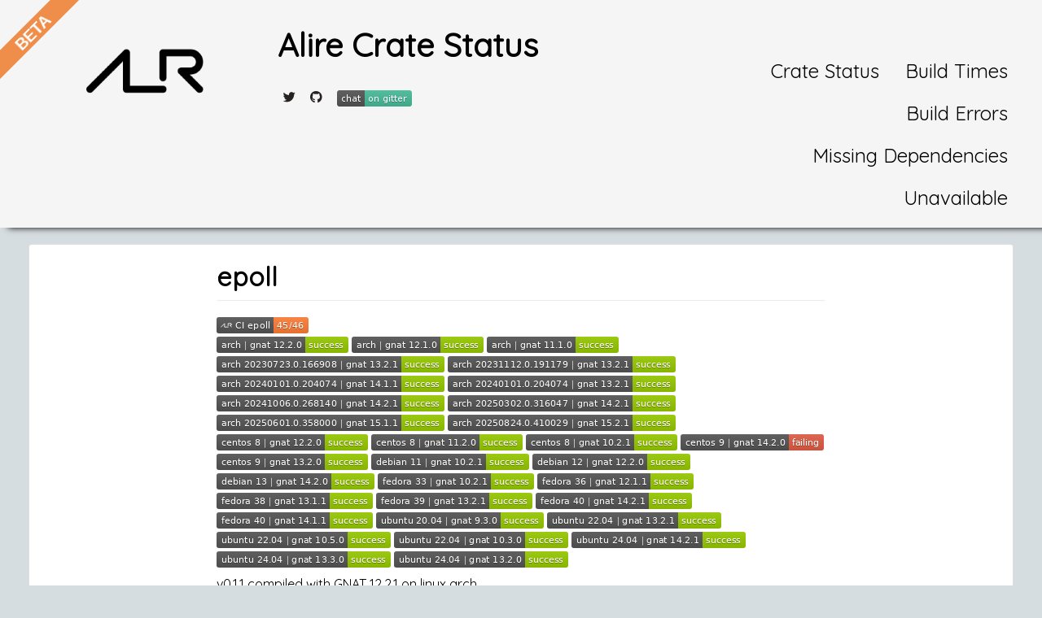

--- FILE ---
content_type: text/css; charset=utf-8
request_url: https://alire-crate-ci.ada.dev/assets/css/main.css
body_size: 1049
content:
body{background-color:#D6DDE1 !important;font-family:'Quicksand', sans-serif !important;color:black}html{scroll-behavior:smooth}header{background-color:#F5F5F5;box-shadow:10px 0px 8px;height:auto;width:100%;padding:11px}h1:not(.profile-name){border-bottom:3px solid #eaecef}h2{border-bottom:1px solid #eaecef}h1,h2,h3,h4,h5{padding-bottom:.3em;font-weight:600;margin-bottom:16px}.crate-tag-link{padding:.2em .4em;margin:0;font-size:85%;border-radius:3px;overflow:auto;white-space:pre-wrap;word-wrap:break-word;word-break:break-all;font-family:Courier, monospace;background-color:rgba(27,31,35,0.05);color:#000}.container-fluid{margin:0px !important;padding:0px !important}.profile-img{width:150px;height:150px;margin-left:20px}.profile-name{margin-top:20px}.profile-bio,.profile-links{margin-top:5px}.border{border:1px solid #000}.center{text-align:center}.card{margin:20px !important;padding:20px !important}.blog-post{box-shadow:0 1px 3px rgba(0,0,0,0.12),0 1px 2px rgba(0,0,0,0.24);transition:all 0.3s cubic-bezier(0.25, 0.8, 0.25, 1)}.blog-post:hover{box-shadow:0 14px 28px rgba(0,0,0,0.25),0 10px 10px rgba(0,0,0,0.22)}.social-link{color:#262222;font-size:15px;padding:5px;margin:2px;text-decoration:none !important}#navigation{margin-top:50px}.nav-link{font-size:24px !important;color:#000}footer{width:100%;height:70px;text-align:center;padding:20px;background-color:#000000;color:#fff}.company-logo{width:100px;height:100px}.project-img{width:300px;height:200px}.author-profile-img{width:50px;height:50px}.project-desc{float:left}.project-link{color:gray;font-size:15px}.card-header{border-radius:0% !important}.blog-post{width:350px;height:auto;margin:20px !important}.responsive-table{display:block;width:100%;overflow-x:auto}.img-responsive{display:inline}pre,code{padding:.2em .4em;font-size:85%;overflow:auto;white-space:pre-wrap;word-wrap:break-word;word-break:break-all;font-family:Courier, monospace;color:#24292e}pre code{padding:.2em 0em}.language-plaintext{background-color:#f3f3f3}.highlight{background-color:#f6f8fa}.highlight .hll{background-color:#ffc}.highlight{background:#f8f8f8}.highlight .c{color:#6a737d}.highlight .k{color:#d73a49}.highlight .ch{color:#6a737d}.highlight .cm{color:#6a737d}.highlight .cp{color:#d73a49}.highlight .cpf{color:#032f62}.highlight .c1{color:#6a737d}.highlight .cs{color:#6a737d}.highlight .gd{color:#b31d28;background-color:#ffeef0}.highlight .gh{color:#005cc5}.highlight .gi{color:#22863a;background-color:#f0fff4}.highlight .gs{font-weight:bold}.highlight .gu{color:#6f42c1;font-weight:bold}.highlight .gt{color:#04d}.highlight .kc{color:#005cc5}.highlight .kd{color:#d73a49}.highlight .kn{color:#d73a49}.highlight .kp{color:#d73a49}.highlight .kr{color:#d73a49}.highlight .kt{color:#d73a49}.highlight .m{color:#666}.highlight .s{color:#032f62}.highlight .nb{color:#005cc5}.highlight .nc{color:#6f42c1}.highlight .no{color:#005cc5}.highlight .nd{color:#6f42c1}.highlight .ni{color:#005cc5}.highlight .ne{color:#005cc5}.highlight .nf{color:#6f42c1}.highlight .nl{color:#005cc5}.highlight .nn{color:#6f42c1}.highlight .nt{color:#22863a}.highlight .nv{color:#24292e}.highlight .ow{color:#d73a49}.highlight .w{color:#bbb}.highlight .mb{color:#005cc5}.highlight .mf{color:#005cc5}.highlight .mh{color:#005cc5}.highlight .mi{color:#005cc5}.highlight .mo{color:#005cc5}.highlight .sa{color:#d73a49}.highlight .sb{color:#032f62}.highlight .sc{color:#032f62}.highlight .dl{color:#d73a49}.highlight .sd{color:#032f62}.highlight .s2{color:#032f62}.highlight .se{color:#032f62}.highlight .sh{color:#032f62}.highlight .si{color:#005cc5}.highlight .sx{color:#032f62}.highlight .sr{color:#032f62}.highlight .s1{color:#032f62}.highlight .ss{color:#005cc5}.highlight .bp{color:#005cc5}.highlight .fm{color:#005cc5}.highlight .vc{color:#24292e}.highlight .vg{color:#24292e}.highlight .vi{color:#24292e}.highlight .vm{color:#005cc5}.highlight .il{color:#005cc5}input{position:absolute;opacity:0;z-index:-1}.row{display:flex}.row .col{flex:1}.row .col:last-child{margin-left:1em}.tabs{border-radius:8px;overflow:hidden;box-shadow:0 4px 4px -2px rgba(0,0,0,0.5)}.tab{width:100%;color:#000;overflow:hidden}.tab-label{display:flex;justify-content:left;vertical-align:bottom;margin:0;padding:0.2em;background:#fff;font-weight:bold;cursor:pointer}.tab-label:hover{background:#e6e6e6}.tab-label::after{margin-left:0.5em;content:"\276F";width:1em;height:1em;text-align:center;transition:all .35s}.tab-content{max-height:0;padding:0 0.2em;color:#000;background:white;transition:all .35s}.tab-close{display:flex;justify-content:flex-end;padding:1em;font-size:0.75em;background:#fff;cursor:pointer}.tab-close:hover{background:#e6e6e6}input:checked+.tab-label{background:#e6e6e6}input:checked+.tab-label::after{transform:rotate(90deg)}input:checked ~ .tab-content{max-height:100%;padding:0.2em}.note{text-align:left;color:gray}.pass,.success{color:green}.mixed,.missing-dependencies{color:orange}.fail,.failing{color:red}.unavailable{color:gray}.untested{color:gray}.inlined{display:inline}.bolded{font-weight:bold}


--- FILE ---
content_type: image/svg+xml;charset=utf-8
request_url: https://img.shields.io/static/v1?label=debian+12%EF%BD%9Cgnat+12.2.0&message=success&color=green
body_size: 3
content:
<svg xmlns="http://www.w3.org/2000/svg" width="194" height="20" role="img" aria-label="debian 12｜gnat 12.2.0: success"><title>debian 12｜gnat 12.2.0: success</title><linearGradient id="s" x2="0" y2="100%"><stop offset="0" stop-color="#bbb" stop-opacity=".1"/><stop offset="1" stop-opacity=".1"/></linearGradient><clipPath id="r"><rect width="194" height="20" rx="3" fill="#fff"/></clipPath><g clip-path="url(#r)"><rect width="141" height="20" fill="#555"/><rect x="141" width="53" height="20" fill="#97ca00"/><rect width="194" height="20" fill="url(#s)"/></g><g fill="#fff" text-anchor="middle" font-family="Verdana,Geneva,DejaVu Sans,sans-serif" text-rendering="geometricPrecision" font-size="110"><text aria-hidden="true" x="715" y="150" fill="#010101" fill-opacity=".3" transform="scale(.1)" textLength="1310">debian 12｜gnat 12.2.0</text><text x="715" y="140" transform="scale(.1)" fill="#fff" textLength="1310">debian 12｜gnat 12.2.0</text><text aria-hidden="true" x="1665" y="150" fill="#010101" fill-opacity=".3" transform="scale(.1)" textLength="430">success</text><text x="1665" y="140" transform="scale(.1)" fill="#fff" textLength="430">success</text></g></svg>

--- FILE ---
content_type: image/svg+xml;charset=utf-8
request_url: https://img.shields.io/static/v1?label=centos+8%EF%BD%9Cgnat+10.2.1&message=success&color=green
body_size: 1
content:
<svg xmlns="http://www.w3.org/2000/svg" width="186" height="20" role="img" aria-label="centos 8｜gnat 10.2.1: success"><title>centos 8｜gnat 10.2.1: success</title><linearGradient id="s" x2="0" y2="100%"><stop offset="0" stop-color="#bbb" stop-opacity=".1"/><stop offset="1" stop-opacity=".1"/></linearGradient><clipPath id="r"><rect width="186" height="20" rx="3" fill="#fff"/></clipPath><g clip-path="url(#r)"><rect width="133" height="20" fill="#555"/><rect x="133" width="53" height="20" fill="#97ca00"/><rect width="186" height="20" fill="url(#s)"/></g><g fill="#fff" text-anchor="middle" font-family="Verdana,Geneva,DejaVu Sans,sans-serif" text-rendering="geometricPrecision" font-size="110"><text aria-hidden="true" x="675" y="150" fill="#010101" fill-opacity=".3" transform="scale(.1)" textLength="1230">centos 8｜gnat 10.2.1</text><text x="675" y="140" transform="scale(.1)" fill="#fff" textLength="1230">centos 8｜gnat 10.2.1</text><text aria-hidden="true" x="1585" y="150" fill="#010101" fill-opacity=".3" transform="scale(.1)" textLength="430">success</text><text x="1585" y="140" transform="scale(.1)" fill="#fff" textLength="430">success</text></g></svg>

--- FILE ---
content_type: image/svg+xml;charset=utf-8
request_url: https://img.shields.io/static/v1?label=centos+8%EF%BD%9Cgnat+12.2.0&message=success&color=green
body_size: 162
content:
<svg xmlns="http://www.w3.org/2000/svg" width="186" height="20" role="img" aria-label="centos 8｜gnat 12.2.0: success"><title>centos 8｜gnat 12.2.0: success</title><linearGradient id="s" x2="0" y2="100%"><stop offset="0" stop-color="#bbb" stop-opacity=".1"/><stop offset="1" stop-opacity=".1"/></linearGradient><clipPath id="r"><rect width="186" height="20" rx="3" fill="#fff"/></clipPath><g clip-path="url(#r)"><rect width="133" height="20" fill="#555"/><rect x="133" width="53" height="20" fill="#97ca00"/><rect width="186" height="20" fill="url(#s)"/></g><g fill="#fff" text-anchor="middle" font-family="Verdana,Geneva,DejaVu Sans,sans-serif" text-rendering="geometricPrecision" font-size="110"><text aria-hidden="true" x="675" y="150" fill="#010101" fill-opacity=".3" transform="scale(.1)" textLength="1230">centos 8｜gnat 12.2.0</text><text x="675" y="140" transform="scale(.1)" fill="#fff" textLength="1230">centos 8｜gnat 12.2.0</text><text aria-hidden="true" x="1585" y="150" fill="#010101" fill-opacity=".3" transform="scale(.1)" textLength="430">success</text><text x="1585" y="140" transform="scale(.1)" fill="#fff" textLength="430">success</text></g></svg>

--- FILE ---
content_type: image/svg+xml;charset=utf-8
request_url: https://img.shields.io/static/v1?label=arch+20240101.0.204074%EF%BD%9Cgnat+14.1.1&message=success&color=green
body_size: 208
content:
<svg xmlns="http://www.w3.org/2000/svg" width="280" height="20" role="img" aria-label="arch 20240101.0.204074｜gnat 14.1.1: success"><title>arch 20240101.0.204074｜gnat 14.1.1: success</title><linearGradient id="s" x2="0" y2="100%"><stop offset="0" stop-color="#bbb" stop-opacity=".1"/><stop offset="1" stop-opacity=".1"/></linearGradient><clipPath id="r"><rect width="280" height="20" rx="3" fill="#fff"/></clipPath><g clip-path="url(#r)"><rect width="227" height="20" fill="#555"/><rect x="227" width="53" height="20" fill="#97ca00"/><rect width="280" height="20" fill="url(#s)"/></g><g fill="#fff" text-anchor="middle" font-family="Verdana,Geneva,DejaVu Sans,sans-serif" text-rendering="geometricPrecision" font-size="110"><text aria-hidden="true" x="1145" y="150" fill="#010101" fill-opacity=".3" transform="scale(.1)" textLength="2170">arch 20240101.0.204074｜gnat 14.1.1</text><text x="1145" y="140" transform="scale(.1)" fill="#fff" textLength="2170">arch 20240101.0.204074｜gnat 14.1.1</text><text aria-hidden="true" x="2525" y="150" fill="#010101" fill-opacity=".3" transform="scale(.1)" textLength="430">success</text><text x="2525" y="140" transform="scale(.1)" fill="#fff" textLength="430">success</text></g></svg>

--- FILE ---
content_type: image/svg+xml;charset=utf-8
request_url: https://img.shields.io/static/v1?label=arch%EF%BD%9Cgnat+11.1.0&message=success&color=green
body_size: 2
content:
<svg xmlns="http://www.w3.org/2000/svg" width="162" height="20" role="img" aria-label="arch｜gnat 11.1.0: success"><title>arch｜gnat 11.1.0: success</title><linearGradient id="s" x2="0" y2="100%"><stop offset="0" stop-color="#bbb" stop-opacity=".1"/><stop offset="1" stop-opacity=".1"/></linearGradient><clipPath id="r"><rect width="162" height="20" rx="3" fill="#fff"/></clipPath><g clip-path="url(#r)"><rect width="109" height="20" fill="#555"/><rect x="109" width="53" height="20" fill="#97ca00"/><rect width="162" height="20" fill="url(#s)"/></g><g fill="#fff" text-anchor="middle" font-family="Verdana,Geneva,DejaVu Sans,sans-serif" text-rendering="geometricPrecision" font-size="110"><text aria-hidden="true" x="555" y="150" fill="#010101" fill-opacity=".3" transform="scale(.1)" textLength="990">arch｜gnat 11.1.0</text><text x="555" y="140" transform="scale(.1)" fill="#fff" textLength="990">arch｜gnat 11.1.0</text><text aria-hidden="true" x="1345" y="150" fill="#010101" fill-opacity=".3" transform="scale(.1)" textLength="430">success</text><text x="1345" y="140" transform="scale(.1)" fill="#fff" textLength="430">success</text></g></svg>

--- FILE ---
content_type: image/svg+xml;charset=utf-8
request_url: https://img.shields.io/static/v1?label=fedora+33%EF%BD%9Cgnat+10.2.1&message=success&color=green
body_size: 1
content:
<svg xmlns="http://www.w3.org/2000/svg" width="192" height="20" role="img" aria-label="fedora 33｜gnat 10.2.1: success"><title>fedora 33｜gnat 10.2.1: success</title><linearGradient id="s" x2="0" y2="100%"><stop offset="0" stop-color="#bbb" stop-opacity=".1"/><stop offset="1" stop-opacity=".1"/></linearGradient><clipPath id="r"><rect width="192" height="20" rx="3" fill="#fff"/></clipPath><g clip-path="url(#r)"><rect width="139" height="20" fill="#555"/><rect x="139" width="53" height="20" fill="#97ca00"/><rect width="192" height="20" fill="url(#s)"/></g><g fill="#fff" text-anchor="middle" font-family="Verdana,Geneva,DejaVu Sans,sans-serif" text-rendering="geometricPrecision" font-size="110"><text aria-hidden="true" x="705" y="150" fill="#010101" fill-opacity=".3" transform="scale(.1)" textLength="1290">fedora 33｜gnat 10.2.1</text><text x="705" y="140" transform="scale(.1)" fill="#fff" textLength="1290">fedora 33｜gnat 10.2.1</text><text aria-hidden="true" x="1645" y="150" fill="#010101" fill-opacity=".3" transform="scale(.1)" textLength="430">success</text><text x="1645" y="140" transform="scale(.1)" fill="#fff" textLength="430">success</text></g></svg>

--- FILE ---
content_type: image/svg+xml;charset=utf-8
request_url: https://img.shields.io/static/v1?label=arch+20241006.0.268140%EF%BD%9Cgnat+14.2.1&message=success&color=green
body_size: 38
content:
<svg xmlns="http://www.w3.org/2000/svg" width="280" height="20" role="img" aria-label="arch 20241006.0.268140｜gnat 14.2.1: success"><title>arch 20241006.0.268140｜gnat 14.2.1: success</title><linearGradient id="s" x2="0" y2="100%"><stop offset="0" stop-color="#bbb" stop-opacity=".1"/><stop offset="1" stop-opacity=".1"/></linearGradient><clipPath id="r"><rect width="280" height="20" rx="3" fill="#fff"/></clipPath><g clip-path="url(#r)"><rect width="227" height="20" fill="#555"/><rect x="227" width="53" height="20" fill="#97ca00"/><rect width="280" height="20" fill="url(#s)"/></g><g fill="#fff" text-anchor="middle" font-family="Verdana,Geneva,DejaVu Sans,sans-serif" text-rendering="geometricPrecision" font-size="110"><text aria-hidden="true" x="1145" y="150" fill="#010101" fill-opacity=".3" transform="scale(.1)" textLength="2170">arch 20241006.0.268140｜gnat 14.2.1</text><text x="1145" y="140" transform="scale(.1)" fill="#fff" textLength="2170">arch 20241006.0.268140｜gnat 14.2.1</text><text aria-hidden="true" x="2525" y="150" fill="#010101" fill-opacity=".3" transform="scale(.1)" textLength="430">success</text><text x="2525" y="140" transform="scale(.1)" fill="#fff" textLength="430">success</text></g></svg>

--- FILE ---
content_type: image/svg+xml;charset=utf-8
request_url: https://img.shields.io/static/v1?label=ubuntu+24.04%EF%BD%9Cgnat+14.2.1&message=success&color=green
body_size: 10
content:
<svg xmlns="http://www.w3.org/2000/svg" width="214" height="20" role="img" aria-label="ubuntu 24.04｜gnat 14.2.1: success"><title>ubuntu 24.04｜gnat 14.2.1: success</title><linearGradient id="s" x2="0" y2="100%"><stop offset="0" stop-color="#bbb" stop-opacity=".1"/><stop offset="1" stop-opacity=".1"/></linearGradient><clipPath id="r"><rect width="214" height="20" rx="3" fill="#fff"/></clipPath><g clip-path="url(#r)"><rect width="161" height="20" fill="#555"/><rect x="161" width="53" height="20" fill="#97ca00"/><rect width="214" height="20" fill="url(#s)"/></g><g fill="#fff" text-anchor="middle" font-family="Verdana,Geneva,DejaVu Sans,sans-serif" text-rendering="geometricPrecision" font-size="110"><text aria-hidden="true" x="815" y="150" fill="#010101" fill-opacity=".3" transform="scale(.1)" textLength="1510">ubuntu 24.04｜gnat 14.2.1</text><text x="815" y="140" transform="scale(.1)" fill="#fff" textLength="1510">ubuntu 24.04｜gnat 14.2.1</text><text aria-hidden="true" x="1865" y="150" fill="#010101" fill-opacity=".3" transform="scale(.1)" textLength="430">success</text><text x="1865" y="140" transform="scale(.1)" fill="#fff" textLength="430">success</text></g></svg>

--- FILE ---
content_type: image/svg+xml;charset=utf-8
request_url: https://img.shields.io/static/v1?label=ubuntu+24.04%EF%BD%9Cgnat+13.3.0&message=success&color=green
body_size: 8
content:
<svg xmlns="http://www.w3.org/2000/svg" width="214" height="20" role="img" aria-label="ubuntu 24.04｜gnat 13.3.0: success"><title>ubuntu 24.04｜gnat 13.3.0: success</title><linearGradient id="s" x2="0" y2="100%"><stop offset="0" stop-color="#bbb" stop-opacity=".1"/><stop offset="1" stop-opacity=".1"/></linearGradient><clipPath id="r"><rect width="214" height="20" rx="3" fill="#fff"/></clipPath><g clip-path="url(#r)"><rect width="161" height="20" fill="#555"/><rect x="161" width="53" height="20" fill="#97ca00"/><rect width="214" height="20" fill="url(#s)"/></g><g fill="#fff" text-anchor="middle" font-family="Verdana,Geneva,DejaVu Sans,sans-serif" text-rendering="geometricPrecision" font-size="110"><text aria-hidden="true" x="815" y="150" fill="#010101" fill-opacity=".3" transform="scale(.1)" textLength="1510">ubuntu 24.04｜gnat 13.3.0</text><text x="815" y="140" transform="scale(.1)" fill="#fff" textLength="1510">ubuntu 24.04｜gnat 13.3.0</text><text aria-hidden="true" x="1865" y="150" fill="#010101" fill-opacity=".3" transform="scale(.1)" textLength="430">success</text><text x="1865" y="140" transform="scale(.1)" fill="#fff" textLength="430">success</text></g></svg>

--- FILE ---
content_type: image/svg+xml;charset=utf-8
request_url: https://img.shields.io/static/v1?label=centos+8%EF%BD%9Cgnat+11.2.0&message=success&color=green
body_size: 27
content:
<svg xmlns="http://www.w3.org/2000/svg" width="186" height="20" role="img" aria-label="centos 8｜gnat 11.2.0: success"><title>centos 8｜gnat 11.2.0: success</title><linearGradient id="s" x2="0" y2="100%"><stop offset="0" stop-color="#bbb" stop-opacity=".1"/><stop offset="1" stop-opacity=".1"/></linearGradient><clipPath id="r"><rect width="186" height="20" rx="3" fill="#fff"/></clipPath><g clip-path="url(#r)"><rect width="133" height="20" fill="#555"/><rect x="133" width="53" height="20" fill="#97ca00"/><rect width="186" height="20" fill="url(#s)"/></g><g fill="#fff" text-anchor="middle" font-family="Verdana,Geneva,DejaVu Sans,sans-serif" text-rendering="geometricPrecision" font-size="110"><text aria-hidden="true" x="675" y="150" fill="#010101" fill-opacity=".3" transform="scale(.1)" textLength="1230">centos 8｜gnat 11.2.0</text><text x="675" y="140" transform="scale(.1)" fill="#fff" textLength="1230">centos 8｜gnat 11.2.0</text><text aria-hidden="true" x="1585" y="150" fill="#010101" fill-opacity=".3" transform="scale(.1)" textLength="430">success</text><text x="1585" y="140" transform="scale(.1)" fill="#fff" textLength="430">success</text></g></svg>

--- FILE ---
content_type: image/svg+xml;charset=utf-8
request_url: https://img.shields.io/static/v1?label=arch%EF%BD%9Cgnat+12.2.0&message=success&color=green
body_size: 25
content:
<svg xmlns="http://www.w3.org/2000/svg" width="162" height="20" role="img" aria-label="arch｜gnat 12.2.0: success"><title>arch｜gnat 12.2.0: success</title><linearGradient id="s" x2="0" y2="100%"><stop offset="0" stop-color="#bbb" stop-opacity=".1"/><stop offset="1" stop-opacity=".1"/></linearGradient><clipPath id="r"><rect width="162" height="20" rx="3" fill="#fff"/></clipPath><g clip-path="url(#r)"><rect width="109" height="20" fill="#555"/><rect x="109" width="53" height="20" fill="#97ca00"/><rect width="162" height="20" fill="url(#s)"/></g><g fill="#fff" text-anchor="middle" font-family="Verdana,Geneva,DejaVu Sans,sans-serif" text-rendering="geometricPrecision" font-size="110"><text aria-hidden="true" x="555" y="150" fill="#010101" fill-opacity=".3" transform="scale(.1)" textLength="990">arch｜gnat 12.2.0</text><text x="555" y="140" transform="scale(.1)" fill="#fff" textLength="990">arch｜gnat 12.2.0</text><text aria-hidden="true" x="1345" y="150" fill="#010101" fill-opacity=".3" transform="scale(.1)" textLength="430">success</text><text x="1345" y="140" transform="scale(.1)" fill="#fff" textLength="430">success</text></g></svg>

--- FILE ---
content_type: image/svg+xml;charset=utf-8
request_url: https://img.shields.io/static/v1?label=centos+9%EF%BD%9Cgnat+13.2.0&message=success&color=green
body_size: 4
content:
<svg xmlns="http://www.w3.org/2000/svg" width="186" height="20" role="img" aria-label="centos 9｜gnat 13.2.0: success"><title>centos 9｜gnat 13.2.0: success</title><linearGradient id="s" x2="0" y2="100%"><stop offset="0" stop-color="#bbb" stop-opacity=".1"/><stop offset="1" stop-opacity=".1"/></linearGradient><clipPath id="r"><rect width="186" height="20" rx="3" fill="#fff"/></clipPath><g clip-path="url(#r)"><rect width="133" height="20" fill="#555"/><rect x="133" width="53" height="20" fill="#97ca00"/><rect width="186" height="20" fill="url(#s)"/></g><g fill="#fff" text-anchor="middle" font-family="Verdana,Geneva,DejaVu Sans,sans-serif" text-rendering="geometricPrecision" font-size="110"><text aria-hidden="true" x="675" y="150" fill="#010101" fill-opacity=".3" transform="scale(.1)" textLength="1230">centos 9｜gnat 13.2.0</text><text x="675" y="140" transform="scale(.1)" fill="#fff" textLength="1230">centos 9｜gnat 13.2.0</text><text aria-hidden="true" x="1585" y="150" fill="#010101" fill-opacity=".3" transform="scale(.1)" textLength="430">success</text><text x="1585" y="140" transform="scale(.1)" fill="#fff" textLength="430">success</text></g></svg>

--- FILE ---
content_type: image/svg+xml;charset=utf-8
request_url: https://img.shields.io/static/v1?label=ubuntu+24.04%EF%BD%9Cgnat+13.2.0&message=success&color=green
body_size: 10
content:
<svg xmlns="http://www.w3.org/2000/svg" width="214" height="20" role="img" aria-label="ubuntu 24.04｜gnat 13.2.0: success"><title>ubuntu 24.04｜gnat 13.2.0: success</title><linearGradient id="s" x2="0" y2="100%"><stop offset="0" stop-color="#bbb" stop-opacity=".1"/><stop offset="1" stop-opacity=".1"/></linearGradient><clipPath id="r"><rect width="214" height="20" rx="3" fill="#fff"/></clipPath><g clip-path="url(#r)"><rect width="161" height="20" fill="#555"/><rect x="161" width="53" height="20" fill="#97ca00"/><rect width="214" height="20" fill="url(#s)"/></g><g fill="#fff" text-anchor="middle" font-family="Verdana,Geneva,DejaVu Sans,sans-serif" text-rendering="geometricPrecision" font-size="110"><text aria-hidden="true" x="815" y="150" fill="#010101" fill-opacity=".3" transform="scale(.1)" textLength="1510">ubuntu 24.04｜gnat 13.2.0</text><text x="815" y="140" transform="scale(.1)" fill="#fff" textLength="1510">ubuntu 24.04｜gnat 13.2.0</text><text aria-hidden="true" x="1865" y="150" fill="#010101" fill-opacity=".3" transform="scale(.1)" textLength="430">success</text><text x="1865" y="140" transform="scale(.1)" fill="#fff" textLength="430">success</text></g></svg>

--- FILE ---
content_type: image/svg+xml;charset=utf-8
request_url: https://img.shields.io/static/v1?label=arch+20250824.0.410029%EF%BD%9Cgnat+15.2.1&message=success&color=green
body_size: 16
content:
<svg xmlns="http://www.w3.org/2000/svg" width="280" height="20" role="img" aria-label="arch 20250824.0.410029｜gnat 15.2.1: success"><title>arch 20250824.0.410029｜gnat 15.2.1: success</title><linearGradient id="s" x2="0" y2="100%"><stop offset="0" stop-color="#bbb" stop-opacity=".1"/><stop offset="1" stop-opacity=".1"/></linearGradient><clipPath id="r"><rect width="280" height="20" rx="3" fill="#fff"/></clipPath><g clip-path="url(#r)"><rect width="227" height="20" fill="#555"/><rect x="227" width="53" height="20" fill="#97ca00"/><rect width="280" height="20" fill="url(#s)"/></g><g fill="#fff" text-anchor="middle" font-family="Verdana,Geneva,DejaVu Sans,sans-serif" text-rendering="geometricPrecision" font-size="110"><text aria-hidden="true" x="1145" y="150" fill="#010101" fill-opacity=".3" transform="scale(.1)" textLength="2170">arch 20250824.0.410029｜gnat 15.2.1</text><text x="1145" y="140" transform="scale(.1)" fill="#fff" textLength="2170">arch 20250824.0.410029｜gnat 15.2.1</text><text aria-hidden="true" x="2525" y="150" fill="#010101" fill-opacity=".3" transform="scale(.1)" textLength="430">success</text><text x="2525" y="140" transform="scale(.1)" fill="#fff" textLength="430">success</text></g></svg>

--- FILE ---
content_type: image/svg+xml;charset=utf-8
request_url: https://img.shields.io/static/v1?label=fedora+38%EF%BD%9Cgnat+13.1.1&message=success&color=green
body_size: 178
content:
<svg xmlns="http://www.w3.org/2000/svg" width="192" height="20" role="img" aria-label="fedora 38｜gnat 13.1.1: success"><title>fedora 38｜gnat 13.1.1: success</title><linearGradient id="s" x2="0" y2="100%"><stop offset="0" stop-color="#bbb" stop-opacity=".1"/><stop offset="1" stop-opacity=".1"/></linearGradient><clipPath id="r"><rect width="192" height="20" rx="3" fill="#fff"/></clipPath><g clip-path="url(#r)"><rect width="139" height="20" fill="#555"/><rect x="139" width="53" height="20" fill="#97ca00"/><rect width="192" height="20" fill="url(#s)"/></g><g fill="#fff" text-anchor="middle" font-family="Verdana,Geneva,DejaVu Sans,sans-serif" text-rendering="geometricPrecision" font-size="110"><text aria-hidden="true" x="705" y="150" fill="#010101" fill-opacity=".3" transform="scale(.1)" textLength="1290">fedora 38｜gnat 13.1.1</text><text x="705" y="140" transform="scale(.1)" fill="#fff" textLength="1290">fedora 38｜gnat 13.1.1</text><text aria-hidden="true" x="1645" y="150" fill="#010101" fill-opacity=".3" transform="scale(.1)" textLength="430">success</text><text x="1645" y="140" transform="scale(.1)" fill="#fff" textLength="430">success</text></g></svg>

--- FILE ---
content_type: image/svg+xml;charset=utf-8
request_url: https://img.shields.io/endpoint?url=https://alire-crate-ci.ada.dev/badges/epoll.json
body_size: 2318
content:
<svg xmlns="http://www.w3.org/2000/svg" width="113" height="20" role="img" aria-label="CI epoll: 45/46"><title>CI epoll: 45/46</title><linearGradient id="s" x2="0" y2="100%"><stop offset="0" stop-color="#bbb" stop-opacity=".1"/><stop offset="1" stop-opacity=".1"/></linearGradient><clipPath id="r"><rect width="113" height="20" rx="3" fill="#fff"/></clipPath><g clip-path="url(#r)"><rect width="70" height="20" fill="#555"/><rect x="70" width="43" height="20" fill="#fe7d37"/><rect width="113" height="20" fill="url(#s)"/></g><g fill="#fff" text-anchor="middle" font-family="Verdana,Geneva,DejaVu Sans,sans-serif" text-rendering="geometricPrecision" font-size="110"><image x="5" y="3" width="14" height="14" href="[data-uri]"/><text aria-hidden="true" x="445" y="150" fill="#010101" fill-opacity=".3" transform="scale(.1)" textLength="430">CI epoll</text><text x="445" y="140" transform="scale(.1)" fill="#fff" textLength="430">CI epoll</text><text aria-hidden="true" x="905" y="150" fill="#010101" fill-opacity=".3" transform="scale(.1)" textLength="330">45/46</text><text x="905" y="140" transform="scale(.1)" fill="#fff" textLength="330">45/46</text></g></svg>

--- FILE ---
content_type: image/svg+xml;charset=utf-8
request_url: https://img.shields.io/static/v1?label=fedora+40%EF%BD%9Cgnat+14.1.1&message=success&color=green
body_size: 23
content:
<svg xmlns="http://www.w3.org/2000/svg" width="192" height="20" role="img" aria-label="fedora 40｜gnat 14.1.1: success"><title>fedora 40｜gnat 14.1.1: success</title><linearGradient id="s" x2="0" y2="100%"><stop offset="0" stop-color="#bbb" stop-opacity=".1"/><stop offset="1" stop-opacity=".1"/></linearGradient><clipPath id="r"><rect width="192" height="20" rx="3" fill="#fff"/></clipPath><g clip-path="url(#r)"><rect width="139" height="20" fill="#555"/><rect x="139" width="53" height="20" fill="#97ca00"/><rect width="192" height="20" fill="url(#s)"/></g><g fill="#fff" text-anchor="middle" font-family="Verdana,Geneva,DejaVu Sans,sans-serif" text-rendering="geometricPrecision" font-size="110"><text aria-hidden="true" x="705" y="150" fill="#010101" fill-opacity=".3" transform="scale(.1)" textLength="1290">fedora 40｜gnat 14.1.1</text><text x="705" y="140" transform="scale(.1)" fill="#fff" textLength="1290">fedora 40｜gnat 14.1.1</text><text aria-hidden="true" x="1645" y="150" fill="#010101" fill-opacity=".3" transform="scale(.1)" textLength="430">success</text><text x="1645" y="140" transform="scale(.1)" fill="#fff" textLength="430">success</text></g></svg>

--- FILE ---
content_type: image/svg+xml;charset=utf-8
request_url: https://img.shields.io/static/v1?label=arch+20230723.0.166908%EF%BD%9Cgnat+13.2.1&message=success&color=green
body_size: 191
content:
<svg xmlns="http://www.w3.org/2000/svg" width="280" height="20" role="img" aria-label="arch 20230723.0.166908｜gnat 13.2.1: success"><title>arch 20230723.0.166908｜gnat 13.2.1: success</title><linearGradient id="s" x2="0" y2="100%"><stop offset="0" stop-color="#bbb" stop-opacity=".1"/><stop offset="1" stop-opacity=".1"/></linearGradient><clipPath id="r"><rect width="280" height="20" rx="3" fill="#fff"/></clipPath><g clip-path="url(#r)"><rect width="227" height="20" fill="#555"/><rect x="227" width="53" height="20" fill="#97ca00"/><rect width="280" height="20" fill="url(#s)"/></g><g fill="#fff" text-anchor="middle" font-family="Verdana,Geneva,DejaVu Sans,sans-serif" text-rendering="geometricPrecision" font-size="110"><text aria-hidden="true" x="1145" y="150" fill="#010101" fill-opacity=".3" transform="scale(.1)" textLength="2170">arch 20230723.0.166908｜gnat 13.2.1</text><text x="1145" y="140" transform="scale(.1)" fill="#fff" textLength="2170">arch 20230723.0.166908｜gnat 13.2.1</text><text aria-hidden="true" x="2525" y="150" fill="#010101" fill-opacity=".3" transform="scale(.1)" textLength="430">success</text><text x="2525" y="140" transform="scale(.1)" fill="#fff" textLength="430">success</text></g></svg>

--- FILE ---
content_type: image/svg+xml;charset=utf-8
request_url: https://img.shields.io/static/v1?label=fedora+36%EF%BD%9Cgnat+12.1.1&message=success&color=green
body_size: 28
content:
<svg xmlns="http://www.w3.org/2000/svg" width="192" height="20" role="img" aria-label="fedora 36｜gnat 12.1.1: success"><title>fedora 36｜gnat 12.1.1: success</title><linearGradient id="s" x2="0" y2="100%"><stop offset="0" stop-color="#bbb" stop-opacity=".1"/><stop offset="1" stop-opacity=".1"/></linearGradient><clipPath id="r"><rect width="192" height="20" rx="3" fill="#fff"/></clipPath><g clip-path="url(#r)"><rect width="139" height="20" fill="#555"/><rect x="139" width="53" height="20" fill="#97ca00"/><rect width="192" height="20" fill="url(#s)"/></g><g fill="#fff" text-anchor="middle" font-family="Verdana,Geneva,DejaVu Sans,sans-serif" text-rendering="geometricPrecision" font-size="110"><text aria-hidden="true" x="705" y="150" fill="#010101" fill-opacity=".3" transform="scale(.1)" textLength="1290">fedora 36｜gnat 12.1.1</text><text x="705" y="140" transform="scale(.1)" fill="#fff" textLength="1290">fedora 36｜gnat 12.1.1</text><text aria-hidden="true" x="1645" y="150" fill="#010101" fill-opacity=".3" transform="scale(.1)" textLength="430">success</text><text x="1645" y="140" transform="scale(.1)" fill="#fff" textLength="430">success</text></g></svg>

--- FILE ---
content_type: image/svg+xml;charset=utf-8
request_url: https://img.shields.io/static/v1?label=debian+11%EF%BD%9Cgnat+10.2.1&message=success&color=green
body_size: 132
content:
<svg xmlns="http://www.w3.org/2000/svg" width="194" height="20" role="img" aria-label="debian 11｜gnat 10.2.1: success"><title>debian 11｜gnat 10.2.1: success</title><linearGradient id="s" x2="0" y2="100%"><stop offset="0" stop-color="#bbb" stop-opacity=".1"/><stop offset="1" stop-opacity=".1"/></linearGradient><clipPath id="r"><rect width="194" height="20" rx="3" fill="#fff"/></clipPath><g clip-path="url(#r)"><rect width="141" height="20" fill="#555"/><rect x="141" width="53" height="20" fill="#97ca00"/><rect width="194" height="20" fill="url(#s)"/></g><g fill="#fff" text-anchor="middle" font-family="Verdana,Geneva,DejaVu Sans,sans-serif" text-rendering="geometricPrecision" font-size="110"><text aria-hidden="true" x="715" y="150" fill="#010101" fill-opacity=".3" transform="scale(.1)" textLength="1310">debian 11｜gnat 10.2.1</text><text x="715" y="140" transform="scale(.1)" fill="#fff" textLength="1310">debian 11｜gnat 10.2.1</text><text aria-hidden="true" x="1665" y="150" fill="#010101" fill-opacity=".3" transform="scale(.1)" textLength="430">success</text><text x="1665" y="140" transform="scale(.1)" fill="#fff" textLength="430">success</text></g></svg>

--- FILE ---
content_type: image/svg+xml;charset=utf-8
request_url: https://img.shields.io/static/v1?label=arch+20240101.0.204074%EF%BD%9Cgnat+13.2.1&message=success&color=green
body_size: 38
content:
<svg xmlns="http://www.w3.org/2000/svg" width="280" height="20" role="img" aria-label="arch 20240101.0.204074｜gnat 13.2.1: success"><title>arch 20240101.0.204074｜gnat 13.2.1: success</title><linearGradient id="s" x2="0" y2="100%"><stop offset="0" stop-color="#bbb" stop-opacity=".1"/><stop offset="1" stop-opacity=".1"/></linearGradient><clipPath id="r"><rect width="280" height="20" rx="3" fill="#fff"/></clipPath><g clip-path="url(#r)"><rect width="227" height="20" fill="#555"/><rect x="227" width="53" height="20" fill="#97ca00"/><rect width="280" height="20" fill="url(#s)"/></g><g fill="#fff" text-anchor="middle" font-family="Verdana,Geneva,DejaVu Sans,sans-serif" text-rendering="geometricPrecision" font-size="110"><text aria-hidden="true" x="1145" y="150" fill="#010101" fill-opacity=".3" transform="scale(.1)" textLength="2170">arch 20240101.0.204074｜gnat 13.2.1</text><text x="1145" y="140" transform="scale(.1)" fill="#fff" textLength="2170">arch 20240101.0.204074｜gnat 13.2.1</text><text aria-hidden="true" x="2525" y="150" fill="#010101" fill-opacity=".3" transform="scale(.1)" textLength="430">success</text><text x="2525" y="140" transform="scale(.1)" fill="#fff" textLength="430">success</text></g></svg>

--- FILE ---
content_type: image/svg+xml;charset=utf-8
request_url: https://img.shields.io/static/v1?label=arch+20250302.0.316047%EF%BD%9Cgnat+14.2.1&message=success&color=green
body_size: 15
content:
<svg xmlns="http://www.w3.org/2000/svg" width="280" height="20" role="img" aria-label="arch 20250302.0.316047｜gnat 14.2.1: success"><title>arch 20250302.0.316047｜gnat 14.2.1: success</title><linearGradient id="s" x2="0" y2="100%"><stop offset="0" stop-color="#bbb" stop-opacity=".1"/><stop offset="1" stop-opacity=".1"/></linearGradient><clipPath id="r"><rect width="280" height="20" rx="3" fill="#fff"/></clipPath><g clip-path="url(#r)"><rect width="227" height="20" fill="#555"/><rect x="227" width="53" height="20" fill="#97ca00"/><rect width="280" height="20" fill="url(#s)"/></g><g fill="#fff" text-anchor="middle" font-family="Verdana,Geneva,DejaVu Sans,sans-serif" text-rendering="geometricPrecision" font-size="110"><text aria-hidden="true" x="1145" y="150" fill="#010101" fill-opacity=".3" transform="scale(.1)" textLength="2170">arch 20250302.0.316047｜gnat 14.2.1</text><text x="1145" y="140" transform="scale(.1)" fill="#fff" textLength="2170">arch 20250302.0.316047｜gnat 14.2.1</text><text aria-hidden="true" x="2525" y="150" fill="#010101" fill-opacity=".3" transform="scale(.1)" textLength="430">success</text><text x="2525" y="140" transform="scale(.1)" fill="#fff" textLength="430">success</text></g></svg>

--- FILE ---
content_type: image/svg+xml;charset=utf-8
request_url: https://img.shields.io/static/v1?label=centos+9%EF%BD%9Cgnat+14.2.0&message=failing&color=red
body_size: 468
content:
<svg xmlns="http://www.w3.org/2000/svg" width="176" height="20" role="img" aria-label="centos 9｜gnat 14.2.0: failing"><title>centos 9｜gnat 14.2.0: failing</title><linearGradient id="s" x2="0" y2="100%"><stop offset="0" stop-color="#bbb" stop-opacity=".1"/><stop offset="1" stop-opacity=".1"/></linearGradient><clipPath id="r"><rect width="176" height="20" rx="3" fill="#fff"/></clipPath><g clip-path="url(#r)"><rect width="133" height="20" fill="#555"/><rect x="133" width="43" height="20" fill="#e05d44"/><rect width="176" height="20" fill="url(#s)"/></g><g fill="#fff" text-anchor="middle" font-family="Verdana,Geneva,DejaVu Sans,sans-serif" text-rendering="geometricPrecision" font-size="110"><text aria-hidden="true" x="675" y="150" fill="#010101" fill-opacity=".3" transform="scale(.1)" textLength="1230">centos 9｜gnat 14.2.0</text><text x="675" y="140" transform="scale(.1)" fill="#fff" textLength="1230">centos 9｜gnat 14.2.0</text><text aria-hidden="true" x="1535" y="150" fill="#010101" fill-opacity=".3" transform="scale(.1)" textLength="330">failing</text><text x="1535" y="140" transform="scale(.1)" fill="#fff" textLength="330">failing</text></g></svg>

--- FILE ---
content_type: image/svg+xml;charset=utf-8
request_url: https://img.shields.io/static/v1?label=arch%EF%BD%9Cgnat+12.1.0&message=success&color=green
body_size: 271
content:
<svg xmlns="http://www.w3.org/2000/svg" width="162" height="20" role="img" aria-label="arch｜gnat 12.1.0: success"><title>arch｜gnat 12.1.0: success</title><linearGradient id="s" x2="0" y2="100%"><stop offset="0" stop-color="#bbb" stop-opacity=".1"/><stop offset="1" stop-opacity=".1"/></linearGradient><clipPath id="r"><rect width="162" height="20" rx="3" fill="#fff"/></clipPath><g clip-path="url(#r)"><rect width="109" height="20" fill="#555"/><rect x="109" width="53" height="20" fill="#97ca00"/><rect width="162" height="20" fill="url(#s)"/></g><g fill="#fff" text-anchor="middle" font-family="Verdana,Geneva,DejaVu Sans,sans-serif" text-rendering="geometricPrecision" font-size="110"><text aria-hidden="true" x="555" y="150" fill="#010101" fill-opacity=".3" transform="scale(.1)" textLength="990">arch｜gnat 12.1.0</text><text x="555" y="140" transform="scale(.1)" fill="#fff" textLength="990">arch｜gnat 12.1.0</text><text aria-hidden="true" x="1345" y="150" fill="#010101" fill-opacity=".3" transform="scale(.1)" textLength="430">success</text><text x="1345" y="140" transform="scale(.1)" fill="#fff" textLength="430">success</text></g></svg>

--- FILE ---
content_type: image/svg+xml;charset=utf-8
request_url: https://img.shields.io/static/v1?label=debian+13%EF%BD%9Cgnat+14.2.0&message=success&color=green
body_size: 29
content:
<svg xmlns="http://www.w3.org/2000/svg" width="194" height="20" role="img" aria-label="debian 13｜gnat 14.2.0: success"><title>debian 13｜gnat 14.2.0: success</title><linearGradient id="s" x2="0" y2="100%"><stop offset="0" stop-color="#bbb" stop-opacity=".1"/><stop offset="1" stop-opacity=".1"/></linearGradient><clipPath id="r"><rect width="194" height="20" rx="3" fill="#fff"/></clipPath><g clip-path="url(#r)"><rect width="141" height="20" fill="#555"/><rect x="141" width="53" height="20" fill="#97ca00"/><rect width="194" height="20" fill="url(#s)"/></g><g fill="#fff" text-anchor="middle" font-family="Verdana,Geneva,DejaVu Sans,sans-serif" text-rendering="geometricPrecision" font-size="110"><text aria-hidden="true" x="715" y="150" fill="#010101" fill-opacity=".3" transform="scale(.1)" textLength="1310">debian 13｜gnat 14.2.0</text><text x="715" y="140" transform="scale(.1)" fill="#fff" textLength="1310">debian 13｜gnat 14.2.0</text><text aria-hidden="true" x="1665" y="150" fill="#010101" fill-opacity=".3" transform="scale(.1)" textLength="430">success</text><text x="1665" y="140" transform="scale(.1)" fill="#fff" textLength="430">success</text></g></svg>

--- FILE ---
content_type: image/svg+xml;charset=utf-8
request_url: https://img.shields.io/static/v1?label=ubuntu+22.04%EF%BD%9Cgnat+13.2.1&message=success&color=green
body_size: 29
content:
<svg xmlns="http://www.w3.org/2000/svg" width="214" height="20" role="img" aria-label="ubuntu 22.04｜gnat 13.2.1: success"><title>ubuntu 22.04｜gnat 13.2.1: success</title><linearGradient id="s" x2="0" y2="100%"><stop offset="0" stop-color="#bbb" stop-opacity=".1"/><stop offset="1" stop-opacity=".1"/></linearGradient><clipPath id="r"><rect width="214" height="20" rx="3" fill="#fff"/></clipPath><g clip-path="url(#r)"><rect width="161" height="20" fill="#555"/><rect x="161" width="53" height="20" fill="#97ca00"/><rect width="214" height="20" fill="url(#s)"/></g><g fill="#fff" text-anchor="middle" font-family="Verdana,Geneva,DejaVu Sans,sans-serif" text-rendering="geometricPrecision" font-size="110"><text aria-hidden="true" x="815" y="150" fill="#010101" fill-opacity=".3" transform="scale(.1)" textLength="1510">ubuntu 22.04｜gnat 13.2.1</text><text x="815" y="140" transform="scale(.1)" fill="#fff" textLength="1510">ubuntu 22.04｜gnat 13.2.1</text><text aria-hidden="true" x="1865" y="150" fill="#010101" fill-opacity=".3" transform="scale(.1)" textLength="430">success</text><text x="1865" y="140" transform="scale(.1)" fill="#fff" textLength="430">success</text></g></svg>

--- FILE ---
content_type: image/svg+xml;charset=utf-8
request_url: https://img.shields.io/static/v1?label=ubuntu+20.04%EF%BD%9Cgnat+9.3.0&message=success&color=green
body_size: 29
content:
<svg xmlns="http://www.w3.org/2000/svg" width="206" height="20" role="img" aria-label="ubuntu 20.04｜gnat 9.3.0: success"><title>ubuntu 20.04｜gnat 9.3.0: success</title><linearGradient id="s" x2="0" y2="100%"><stop offset="0" stop-color="#bbb" stop-opacity=".1"/><stop offset="1" stop-opacity=".1"/></linearGradient><clipPath id="r"><rect width="206" height="20" rx="3" fill="#fff"/></clipPath><g clip-path="url(#r)"><rect width="153" height="20" fill="#555"/><rect x="153" width="53" height="20" fill="#97ca00"/><rect width="206" height="20" fill="url(#s)"/></g><g fill="#fff" text-anchor="middle" font-family="Verdana,Geneva,DejaVu Sans,sans-serif" text-rendering="geometricPrecision" font-size="110"><text aria-hidden="true" x="775" y="150" fill="#010101" fill-opacity=".3" transform="scale(.1)" textLength="1430">ubuntu 20.04｜gnat 9.3.0</text><text x="775" y="140" transform="scale(.1)" fill="#fff" textLength="1430">ubuntu 20.04｜gnat 9.3.0</text><text aria-hidden="true" x="1785" y="150" fill="#010101" fill-opacity=".3" transform="scale(.1)" textLength="430">success</text><text x="1785" y="140" transform="scale(.1)" fill="#fff" textLength="430">success</text></g></svg>

--- FILE ---
content_type: image/svg+xml;charset=utf-8
request_url: https://img.shields.io/static/v1?label=fedora+40%EF%BD%9Cgnat+14.2.1&message=success&color=green
body_size: 26
content:
<svg xmlns="http://www.w3.org/2000/svg" width="192" height="20" role="img" aria-label="fedora 40｜gnat 14.2.1: success"><title>fedora 40｜gnat 14.2.1: success</title><linearGradient id="s" x2="0" y2="100%"><stop offset="0" stop-color="#bbb" stop-opacity=".1"/><stop offset="1" stop-opacity=".1"/></linearGradient><clipPath id="r"><rect width="192" height="20" rx="3" fill="#fff"/></clipPath><g clip-path="url(#r)"><rect width="139" height="20" fill="#555"/><rect x="139" width="53" height="20" fill="#97ca00"/><rect width="192" height="20" fill="url(#s)"/></g><g fill="#fff" text-anchor="middle" font-family="Verdana,Geneva,DejaVu Sans,sans-serif" text-rendering="geometricPrecision" font-size="110"><text aria-hidden="true" x="705" y="150" fill="#010101" fill-opacity=".3" transform="scale(.1)" textLength="1290">fedora 40｜gnat 14.2.1</text><text x="705" y="140" transform="scale(.1)" fill="#fff" textLength="1290">fedora 40｜gnat 14.2.1</text><text aria-hidden="true" x="1645" y="150" fill="#010101" fill-opacity=".3" transform="scale(.1)" textLength="430">success</text><text x="1645" y="140" transform="scale(.1)" fill="#fff" textLength="430">success</text></g></svg>

--- FILE ---
content_type: image/svg+xml;charset=utf-8
request_url: https://img.shields.io/static/v1?label=arch+20250601.0.358000%EF%BD%9Cgnat+15.1.1&message=success&color=green
body_size: 210
content:
<svg xmlns="http://www.w3.org/2000/svg" width="280" height="20" role="img" aria-label="arch 20250601.0.358000｜gnat 15.1.1: success"><title>arch 20250601.0.358000｜gnat 15.1.1: success</title><linearGradient id="s" x2="0" y2="100%"><stop offset="0" stop-color="#bbb" stop-opacity=".1"/><stop offset="1" stop-opacity=".1"/></linearGradient><clipPath id="r"><rect width="280" height="20" rx="3" fill="#fff"/></clipPath><g clip-path="url(#r)"><rect width="227" height="20" fill="#555"/><rect x="227" width="53" height="20" fill="#97ca00"/><rect width="280" height="20" fill="url(#s)"/></g><g fill="#fff" text-anchor="middle" font-family="Verdana,Geneva,DejaVu Sans,sans-serif" text-rendering="geometricPrecision" font-size="110"><text aria-hidden="true" x="1145" y="150" fill="#010101" fill-opacity=".3" transform="scale(.1)" textLength="2170">arch 20250601.0.358000｜gnat 15.1.1</text><text x="1145" y="140" transform="scale(.1)" fill="#fff" textLength="2170">arch 20250601.0.358000｜gnat 15.1.1</text><text aria-hidden="true" x="2525" y="150" fill="#010101" fill-opacity=".3" transform="scale(.1)" textLength="430">success</text><text x="2525" y="140" transform="scale(.1)" fill="#fff" textLength="430">success</text></g></svg>

--- FILE ---
content_type: image/svg+xml;charset=utf-8
request_url: https://img.shields.io/static/v1?label=ubuntu+22.04%EF%BD%9Cgnat+10.5.0&message=success&color=green
body_size: 31
content:
<svg xmlns="http://www.w3.org/2000/svg" width="214" height="20" role="img" aria-label="ubuntu 22.04｜gnat 10.5.0: success"><title>ubuntu 22.04｜gnat 10.5.0: success</title><linearGradient id="s" x2="0" y2="100%"><stop offset="0" stop-color="#bbb" stop-opacity=".1"/><stop offset="1" stop-opacity=".1"/></linearGradient><clipPath id="r"><rect width="214" height="20" rx="3" fill="#fff"/></clipPath><g clip-path="url(#r)"><rect width="161" height="20" fill="#555"/><rect x="161" width="53" height="20" fill="#97ca00"/><rect width="214" height="20" fill="url(#s)"/></g><g fill="#fff" text-anchor="middle" font-family="Verdana,Geneva,DejaVu Sans,sans-serif" text-rendering="geometricPrecision" font-size="110"><text aria-hidden="true" x="815" y="150" fill="#010101" fill-opacity=".3" transform="scale(.1)" textLength="1510">ubuntu 22.04｜gnat 10.5.0</text><text x="815" y="140" transform="scale(.1)" fill="#fff" textLength="1510">ubuntu 22.04｜gnat 10.5.0</text><text aria-hidden="true" x="1865" y="150" fill="#010101" fill-opacity=".3" transform="scale(.1)" textLength="430">success</text><text x="1865" y="140" transform="scale(.1)" fill="#fff" textLength="430">success</text></g></svg>

--- FILE ---
content_type: image/svg+xml;charset=utf-8
request_url: https://img.shields.io/static/v1?label=arch+20231112.0.191179%EF%BD%9Cgnat+13.2.1&message=success&color=green
body_size: 40
content:
<svg xmlns="http://www.w3.org/2000/svg" width="280" height="20" role="img" aria-label="arch 20231112.0.191179｜gnat 13.2.1: success"><title>arch 20231112.0.191179｜gnat 13.2.1: success</title><linearGradient id="s" x2="0" y2="100%"><stop offset="0" stop-color="#bbb" stop-opacity=".1"/><stop offset="1" stop-opacity=".1"/></linearGradient><clipPath id="r"><rect width="280" height="20" rx="3" fill="#fff"/></clipPath><g clip-path="url(#r)"><rect width="227" height="20" fill="#555"/><rect x="227" width="53" height="20" fill="#97ca00"/><rect width="280" height="20" fill="url(#s)"/></g><g fill="#fff" text-anchor="middle" font-family="Verdana,Geneva,DejaVu Sans,sans-serif" text-rendering="geometricPrecision" font-size="110"><text aria-hidden="true" x="1145" y="150" fill="#010101" fill-opacity=".3" transform="scale(.1)" textLength="2170">arch 20231112.0.191179｜gnat 13.2.1</text><text x="1145" y="140" transform="scale(.1)" fill="#fff" textLength="2170">arch 20231112.0.191179｜gnat 13.2.1</text><text aria-hidden="true" x="2525" y="150" fill="#010101" fill-opacity=".3" transform="scale(.1)" textLength="430">success</text><text x="2525" y="140" transform="scale(.1)" fill="#fff" textLength="430">success</text></g></svg>

--- FILE ---
content_type: image/svg+xml;charset=utf-8
request_url: https://img.shields.io/static/v1?label=fedora+39%EF%BD%9Cgnat+13.2.1&message=success&color=green
body_size: 27
content:
<svg xmlns="http://www.w3.org/2000/svg" width="192" height="20" role="img" aria-label="fedora 39｜gnat 13.2.1: success"><title>fedora 39｜gnat 13.2.1: success</title><linearGradient id="s" x2="0" y2="100%"><stop offset="0" stop-color="#bbb" stop-opacity=".1"/><stop offset="1" stop-opacity=".1"/></linearGradient><clipPath id="r"><rect width="192" height="20" rx="3" fill="#fff"/></clipPath><g clip-path="url(#r)"><rect width="139" height="20" fill="#555"/><rect x="139" width="53" height="20" fill="#97ca00"/><rect width="192" height="20" fill="url(#s)"/></g><g fill="#fff" text-anchor="middle" font-family="Verdana,Geneva,DejaVu Sans,sans-serif" text-rendering="geometricPrecision" font-size="110"><text aria-hidden="true" x="705" y="150" fill="#010101" fill-opacity=".3" transform="scale(.1)" textLength="1290">fedora 39｜gnat 13.2.1</text><text x="705" y="140" transform="scale(.1)" fill="#fff" textLength="1290">fedora 39｜gnat 13.2.1</text><text aria-hidden="true" x="1645" y="150" fill="#010101" fill-opacity=".3" transform="scale(.1)" textLength="430">success</text><text x="1645" y="140" transform="scale(.1)" fill="#fff" textLength="430">success</text></g></svg>

--- FILE ---
content_type: image/svg+xml;charset=utf-8
request_url: https://img.shields.io/static/v1?label=ubuntu+22.04%EF%BD%9Cgnat+10.3.0&message=success&color=green
body_size: 424
content:
<svg xmlns="http://www.w3.org/2000/svg" width="214" height="20" role="img" aria-label="ubuntu 22.04｜gnat 10.3.0: success"><title>ubuntu 22.04｜gnat 10.3.0: success</title><linearGradient id="s" x2="0" y2="100%"><stop offset="0" stop-color="#bbb" stop-opacity=".1"/><stop offset="1" stop-opacity=".1"/></linearGradient><clipPath id="r"><rect width="214" height="20" rx="3" fill="#fff"/></clipPath><g clip-path="url(#r)"><rect width="161" height="20" fill="#555"/><rect x="161" width="53" height="20" fill="#97ca00"/><rect width="214" height="20" fill="url(#s)"/></g><g fill="#fff" text-anchor="middle" font-family="Verdana,Geneva,DejaVu Sans,sans-serif" text-rendering="geometricPrecision" font-size="110"><text aria-hidden="true" x="815" y="150" fill="#010101" fill-opacity=".3" transform="scale(.1)" textLength="1510">ubuntu 22.04｜gnat 10.3.0</text><text x="815" y="140" transform="scale(.1)" fill="#fff" textLength="1510">ubuntu 22.04｜gnat 10.3.0</text><text aria-hidden="true" x="1865" y="150" fill="#010101" fill-opacity=".3" transform="scale(.1)" textLength="430">success</text><text x="1865" y="140" transform="scale(.1)" fill="#fff" textLength="430">success</text></g></svg>